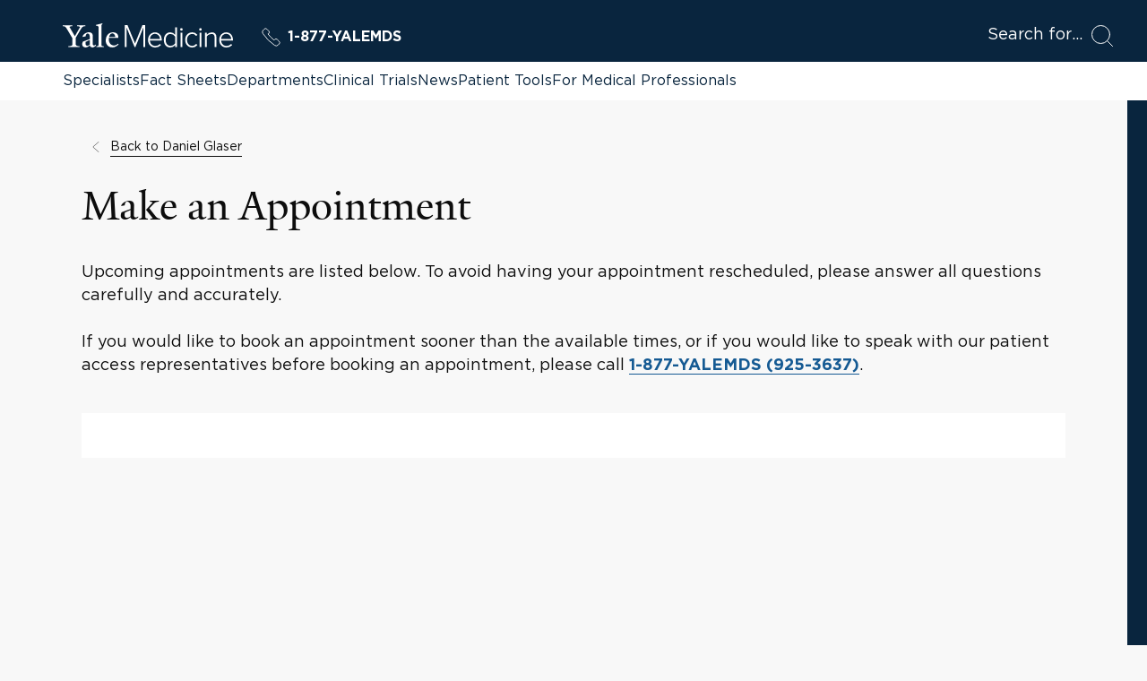

--- FILE ---
content_type: text/css
request_url: https://cdn2.yalemedicine.org/build/2527.23721b0aa2833de07a1a.css
body_size: 1132
content:
.breadcrumb-text{font-size:.875rem;line-height:1.375rem;font-family:Gotham HTF,serif}.breadcrumb-text h1{font-family:Yale New,serif;font-size:3.5rem;line-height:3.5rem;margin-bottom:2.25rem}@media (min-width: 64rem){.breadcrumb-text h1{font-size:3.5rem;line-height:4rem}}.breadcrumb-text h2{font-family:Yale New,serif;font-size:2.75rem;line-height:3rem;margin-top:1.5rem;margin-bottom:1.5rem}@media (min-width: 64rem){.breadcrumb-text h2{font-size:3rem;line-height:3.5rem}}.breadcrumb-text h3{font-family:Yale New,serif;font-size:2rem;line-height:2.5rem;margin-top:.75rem;margin-bottom:.75rem}@media (min-width: 64rem){.breadcrumb-text h3{font-size:2.5rem;line-height:3rem}}.breadcrumb-text h4{font-family:Yale New,serif;font-size:1.75rem;line-height:2rem;margin-top:.75rem;margin-bottom:.75rem}@media (min-width: 64rem){.breadcrumb-text h4{font-size:2rem;line-height:2.5rem}}.breadcrumb-text h5{font-family:Gotham HTF,serif;font-size:1.25rem;font-weight:700;line-height:1.75rem;margin-top:.75rem;margin-bottom:.75rem}.breadcrumb-text h6{margin-top:.75rem;margin-bottom:.75rem}.breadcrumb-text ol,.breadcrumb-text ul{margin:.75rem 0}.breadcrumb-text ol>li,.breadcrumb-text ul>li{width:100%;padding:.3125rem 0}.breadcrumb-text ol>li:first-child,.breadcrumb-text ul>li:first-child{padding-top:0}.breadcrumb-text ol>li:last-child,.breadcrumb-text ul>li:last-child{padding-bottom:0}.breadcrumb-text ol>li{list-style-type:decimal}.breadcrumb-text ol,.breadcrumb-text ol ul,.breadcrumb-text ol ol{margin-left:1.875rem}.breadcrumb-text ol>li,.breadcrumb-text ol ul>li,.breadcrumb-text ol ol>li{position:relative;left:0;margin-left:0;padding-left:.625rem;word-break:break-word}@media (min-width: 48rem){.breadcrumb-text ol>li,.breadcrumb-text ol ul>li,.breadcrumb-text ol ol>li{padding-left:.875rem}}.breadcrumb-text ol ol>li{list-style-type:lower-alpha}.breadcrumb-text ol ol ol>li{list-style-type:lower-roman}.breadcrumb-text ol ol ol ol>li{list-style-type:decimal}.breadcrumb-text ol ol ol ol ol>li{list-style-type:lower-alpha}.breadcrumb-text ol ol ol ol ol ol>li{list-style-type:lower-roman}.breadcrumb-text ul>li{list-style-type:"\25cf"}.breadcrumb-text ul,.breadcrumb-text ul ul,.breadcrumb-text ul ol{margin-left:1.875rem}.breadcrumb-text ul>li,.breadcrumb-text ul ul>li,.breadcrumb-text ul ol>li{position:relative;left:0;margin-left:0;padding-left:.625rem;word-break:break-word}@media (min-width: 48rem){.breadcrumb-text ul>li,.breadcrumb-text ul ul>li,.breadcrumb-text ul ol>li{padding-left:.875rem}}.breadcrumb-text ul ul>li{list-style-type:"\25cb"}.breadcrumb-text ul ul ul>li{list-style-type:"\25a0"}.breadcrumb-text ul ul ul ul>li{list-style-type:"\25cf"}.breadcrumb-text ul ul ul ul ul>li{list-style-type:"\25cb"}.breadcrumb-text ul ul ul ul ul ul>li{list-style-type:"\25a0"}.breadcrumb-text a{outline-color:#0000;outline-style:hidden;outline-width:0;border-bottom-color:#155a93;color:#155a93;position:relative;border-bottom-width:.0625rem;border-bottom-style:solid;background-color:#0000;cursor:pointer;font-family:Gotham HTF,serif;font-size:inherit;text-decoration:none}@media not all and (resolution >= .001dpcm){@supports (-webkit-appearance: none){.breadcrumb-text a{outline-color:#00000003;outline-style:solid}}}.breadcrumb-text a:hover{border-bottom-color:#114876;color:#114876}.breadcrumb-text a:focus{border-bottom-color:#0d3658;color:#0d3658}.breadcrumb-text a:focus{border-bottom-width:.25rem}.breadcrumb-text p{margin-top:1.5rem;margin-bottom:0}.breadcrumb-text p:first-of-type,.breadcrumb-text p:empty{margin-top:0}.breadcrumb-text b,.breadcrumb-text strong{font-weight:700}.breadcrumb-text em,.breadcrumb-text i{font-style:italic}.breadcrumb-text hr{border:none;border-top:.0625rem solid #ebebeb;margin:1.5rem 0}.breadcrumb-text code,.breadcrumb-text kbd,.breadcrumb-text pre,.breadcrumb-text samp{font-family:Menlo,Monaco,Consolas,Courier New,monospace}.breadcrumb-text pre{display:block;overflow:auto;padding:.625rem;border:.0625rem solid #ebebeb;margin-top:1.5rem;margin-bottom:1.5rem;background-color:#f8f8f8;color:#0d0d0d;font-size:.8125rem;line-height:1.4;white-space:pre-wrap;word-wrap:break-word}.breadcrumb-text sup{font-size:smaller;vertical-align:super}.breadcrumb-text sub{font-size:smaller;vertical-align:sub}.breadcrumb-text sup,.breadcrumb-text sub{line-height:0}.breadcrumb-text img{width:100%}@media screen and (-ms-high-contrast: active),(-ms-high-contrast: none){.breadcrumb-text img{height:100%}}@supports (-ms-ime-align: auto){.breadcrumb-text img{height:100%}}.breadcrumb-text--clickable{outline-color:#0000;outline-style:hidden;outline-width:0;border-bottom-color:#0d0d0d;color:#0d0d0d;position:relative;border-bottom-width:.0625rem;border-bottom-style:solid;background-color:#0000;cursor:pointer;font-size:inherit;text-decoration:none;font-size:.875rem;line-height:1.375rem;font-family:Gotham HTF,serif;padding-bottom:.25rem}@media not all and (resolution >= .001dpcm){@supports (-webkit-appearance: none){.breadcrumb-text--clickable{outline-color:#00000003;outline-style:solid}}}.breadcrumb-text--clickable:hover{border-bottom-color:#0a0a0a;color:#0a0a0a}.breadcrumb-text--clickable:focus{border-bottom-color:#080808;color:#080808}.breadcrumb-text--clickable:focus{border-bottom-width:.25rem}.breadcrumb-link{outline-color:#0000;outline-style:hidden;outline-width:0;border-bottom-color:#0d0d0d;color:#0d0d0d;position:relative;border-bottom-width:.0625rem;border-bottom-style:solid;background-color:#0000;cursor:pointer;font-size:inherit;text-decoration:none;font-size:.875rem;line-height:1.375rem;font-family:Gotham HTF,serif;padding-bottom:.25rem}@media not all and (resolution >= .001dpcm){@supports (-webkit-appearance: none){.breadcrumb-link{outline-color:#00000003;outline-style:solid}}}.breadcrumb-link:hover{border-bottom-color:#0a0a0a;color:#0a0a0a}.breadcrumb-link:focus{border-bottom-color:#080808;color:#080808}.breadcrumb-link:focus{border-bottom-width:.25rem}.breadcrumb{display:inline-block}.scheduling-widget__container{padding:1.5625rem;background:#fff}.make-appointment-widget__container{padding:2.5rem 1rem 3.4375rem;max-width:100%;flex-grow:0;flex-shrink:0;flex-basis:100%}@media (min-width: 64rem){.make-appointment-widget__container{position:relative}.make-appointment-widget__container:after{position:absolute;z-index:1;top:0;right:0;width:1.375rem;height:100%;background-color:#09253e;content:""}}@media (min-width: 90rem){.make-appointment-widget__container:after{width:2rem}}@media (min-width: 48rem){.make-appointment-widget__container{padding-right:7.14%;padding-left:7.14%;max-width:100%;flex-grow:0;flex-shrink:0;flex-basis:100%}}@media (min-width: 48rem){.make-appointment-widget__container{padding-bottom:6.875rem}}.make-appointment-widget__back-link{display:flex;flex-wrap:nowrap;align-items:center;margin-bottom:1.75rem;line-height:0}.make-appointment-widget__back-link-icon-container{padding:.125rem .625rem 0}.make-appointment-widget__back-link-icon{width:.75rem;height:.75rem;color:#0d0d0d}.make-appointment-widget__heading{font-family:Yale New,serif;font-size:2.75rem;line-height:3rem;margin-bottom:2rem}@media (min-width: 64rem){.make-appointment-widget__heading{font-size:3rem;line-height:3.5rem}}.make-appointment-widget__description{font-family:Gotham HTF,serif;font-size:1rem;line-height:1.5rem;margin-bottom:2.5rem}@media (min-width: 64rem){.make-appointment-widget__description{font-size:1.125rem;line-height:1.625rem}}


--- FILE ---
content_type: text/javascript
request_url: https://cdn2.yalemedicine.org/build/2527.es2015.c818aec5437019dc1047.js
body_size: 1085
content:
"use strict";(self.__LOADABLE_LOADED_CHUNKS__=self.__LOADABLE_LOADED_CHUNKS__||[]).push([[2527],{7540:(p,u,e)=>{e.r(u),e.d(u,{default:()=>A});var a=e(92422),i=e(47478),_=e(45248),E=e(54103),g=e(69411),c=e(76480),h=e(93516),r=e(19398),d=e(57022);function A({data:v}){const{apiKey:b,url:f,type:m,visitType:t,department:l,provider:s,detailsPageUrl:n,detailsPageName:o}=v,D=(0,i.useMemo)(()=>(0,a.jsx)(g.Ay,{label:"1-877-YALEMDS (925-3637)",href:"tel:+1-877-925-3637"}),[]);return(0,a.jsx)(h.A,{children:(0,a.jsxs)("section",{className:"make-appointment-widget__container","aria-label":"Make an Appointment",children:[(0,a.jsxs)("div",{className:"make-appointment-widget__back-link",children:[(0,a.jsx)("span",{className:"make-appointment-widget__back-link-icon-container","aria-hidden":!0,children:(0,a.jsx)(_.A,{icon:d.A,className:"make-appointment-widget__back-link-icon"})}),(0,a.jsx)(E.A,{breadcrumb:{name:`Back to ${o}`,url:n,isActive:!0,isSearchQueryBreadcrumb:!1}})]}),(0,a.jsx)(c.A,{className:"make-appointment-widget__heading",children:"Make an Appointment"}),(0,a.jsxs)("div",{className:"make-appointment-widget__description",children:["Upcoming appointments are listed below. To avoid having your appointment rescheduled, please answer all questions carefully and accurately.",(0,a.jsx)("br",{}),(0,a.jsx)("br",{}),"If you would like to book an appointment sooner than the available times, or if you would like to speak with our patient access representatives before booking an appointment, please call ",D,"."]}),(0,a.jsx)(r.A,{apiKey:b,widgetUrl:f,widgetType:m,visitType:t,provider:s,department:l})]})})}},19398:(p,u,e)=>{e.d(u,{A:()=>E});var a=e(92422),i=e(47478);const _="scheduling-widget";function E({apiKey:g,widgetUrl:c,widgetType:h,visitType:r,provider:d,department:A}){return(0,i.useEffect)(()=>{const v=window.mychartWidget;if(v){const b={vt:r,dept:A};d&&(b.id=d),v.renderWidget({url:c,apiKey:g,widgetType:h,containerId:_,additionalParams:b})}},[g,A,d,r,h,c]),(0,a.jsx)("div",{id:_,className:"scheduling-widget__container"})}},54103:(p,u,e)=>{e.d(u,{A:()=>f});var a=e(92422),i=e(47478),_=e(52156),E=e.n(_),g=e(92950),c=e(71554);function h({text:m,onClick:t,className:l,ariaLabel:s}){const n=!!t,o=E()("breadcrumb-text",{"breadcrumb-text--clickable":n},l),D=x=>{t&&(x.keyCode===c.A.Space||x.keyCode===c.A.Enter)&&t()};return(0,a.jsx)(g.A,{html:m,containerTag:"span",className:o,tabIndex:n?0:void 0,role:n?"button":void 0,"aria-label":s,onClick:t,onKeyDown:D})}const r=(0,i.memo)(h);var d=e(33259);function A({name:m,url:t,isActive:l,className:s,ariaLabel:n}){const o=E()("breadcrumb-link",s);return(0,a.jsx)(d.A,{className:o,href:t,"aria-current":l,"aria-label":n,children:(0,a.jsx)(r,{text:m})})}const v=(0,i.memo)(A);function b({breadcrumb:m,itemClassName:t,onClick:l}){const{htmlName:s,name:n,url:o,isActive:D,isSearchQueryBreadcrumb:x}=m,M=o?(0,a.jsx)(v,{name:s??n,url:o,className:t,isActive:D,ariaLabel:`Go to ${n}`}):(0,a.jsx)(r,{text:s??n,className:t,ariaLabel:x?`Search by ${n} search query`:void 0,onClick:l});return(0,a.jsx)("div",{className:"breadcrumb",children:M})}const f=(0,i.memo)(b)}}]);
